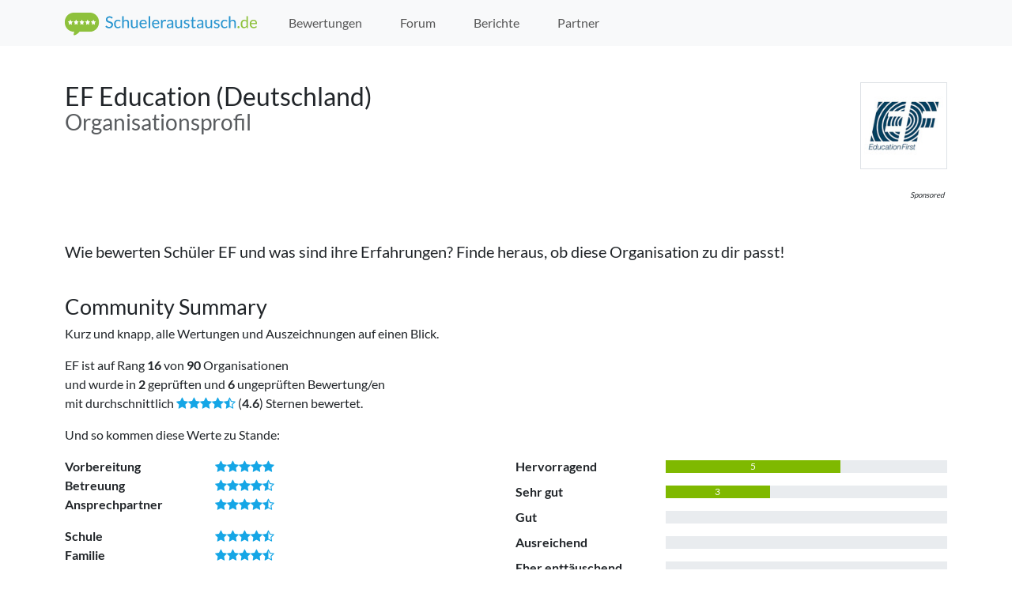

--- FILE ---
content_type: text/html; charset=utf-8
request_url: https://www.schueleraustausch.de/organisations/ef
body_size: 5041
content:
<!DOCTYPE html>
<html lang='de'>
  <!-- LAYOUT: public -->
  <!-- shared/header -->
<head>
  <meta charset="utf-8">
  <meta http-equiv="X-UA-Compatible" content="IE=edge">
  <meta name="viewport" content="width=device-width, initial-scale=1">
  
  
  <title>
      Schueleraustausch.de - 
  Organisationsprofil EF Education (Deutschland)

  </title>

  <meta name='description' content="Das GRÖSSTE Schüleraustausch Bewertungsportal: Was sagen Ehemalige zu Ihrer Austauschorganisation? Stöbere durch 1.500 geprüfte Orga-Bewertungen und 35.000 Forenbeiträge.">
  <meta name='keywords' content='Schüleraustausch, Bewertungen, Forum, Erfahrung, Highschoolyear, Auslandsjahr'>
  <link rel="apple-touch-icon" sizes="76x76" href="/apple-touch-icon.png">
  <link rel="icon" type="image/png" href="/favicon-32x32.png" sizes="32x32">
  <link rel="icon" type="image/png" href="/favicon-16x16.png" sizes="16x16">
  <link rel="manifest" href="/manifest.json">
  <link rel="mask-icon" href="/safari-pinned-tab.svg" color="#5bbad5">
  <meta name="theme-color" content="#ffffff">
  <link rel="stylesheet" href="/assets/application-1b03cbc1499cbafbb5a4d1ed7f303c6461845b555af9425a8c784244f654c73b.css" media="all" data-turbolinks-track="true" />
  <script>
  window.AK_TRACKING_GA_ID = "UA-56829111-1";
  window.AK_TRACKING_MT_ID = 8;
</script>

  <script type="importmap" data-turbo-track="reload">{
  "imports": {
    "application": "/assets/application-75396769deb9d36f6488eefba71b6fb51d04d76e8cd0a2d14f1a0f4d998f7feb.js",
    "@hotwired/turbo-rails": "/assets/turbo.min-4cfe7c6aaeb9120821760aa53763dff54fbc561e500da6482fc43c54c7384929.js",
    "@hotwired/stimulus": "/assets/stimulus.min-dd364f16ec9504dfb72672295637a1c8838773b01c0b441bd41008124c407894.js",
    "@hotwired/stimulus-loading": "/assets/stimulus-loading-3576ce92b149ad5d6959438c6f291e2426c86df3b874c525b30faad51b0d96b3.js",
    "@popperjs/core": "/assets/@popperjs--core--esm-a1515646af36361b23d75c43f54e72ac986596697270bac2481908052f6075ba.js",
    "bootstrap": "/assets/bootstrap--dist--js--bootstrap.esm.min-1bfc7246a08628c4c70053ed86ae847230c1e458ac9b218f31d3da7f877b83de.js",
    "controllers/animated_logos_controller": "/assets/controllers/animated_logos_controller-8f75e1aa5009dce9cdaaf0c424d49b40a4d66c93bb1eb3876fbb6233ad81c87e.js",
    "controllers/application": "/assets/controllers/application-368d98631bccbf2349e0d4f8269afb3fe9625118341966de054759d96ea86c7e.js",
    "controllers/banner_controller": "/assets/controllers/banner_controller-62388aadb8e4696e71c6b098eeb7c20e375caaaa9326fd9fbf4739e959e47e99.js",
    "controllers/hello_controller": "/assets/controllers/hello_controller-549135e8e7c683a538c3d6d517339ba470fcfb79d62f738a0a089ba41851a554.js",
    "controllers": "/assets/controllers/index-31a9bee606cbc5cdb1593881f388bbf4c345bf693ea24e124f84b6d5c98ab648.js",
    "controllers/react_app_loader_controller": "/assets/controllers/react_app_loader_controller-65f719715d7f7d469086778462ff466d51adb1fa787e1e108ec348590a3e1dd0.js",
    "src": "/assets/src/index-15a960870d44733eddf13042d11d76dc3d2560d7435cba4c5bacfedc1e64111e.js",
    "src/matomo_tracker": "/assets/src/matomo_tracker-a495450581a59139d6de0a4c821bac85d5c2ff2cd10ede0cc8b487a5ee58feca.js",
    "src/sessionStorage": "/assets/src/sessionStorage-ff753f02a597a654b2882dbae6f13577769e1c6bc75ac9e48bee5954158cd5ef.js",
    "src/utils": "/assets/src/utils-a195f7146cad85e0e12ccb8b5ebd8f01741aed3797badc4c1950811b903a2bab.js",
    "external/ak_banner_service_client": "/assets/external/ak_banner_service_client-33345f4a6a74822c0b3e8b2456391cb024322a2b719335f601d14e2101b3c58b.js",
    "external/react_app_loader": "/assets/external/react_app_loader-a1c9eda52a8b04cd0c6199502e4806762bde4c1ee571066b9f36e2c983ccc1cb.js"
  }
}</script>
<link rel="modulepreload" href="/assets/application-75396769deb9d36f6488eefba71b6fb51d04d76e8cd0a2d14f1a0f4d998f7feb.js">
<link rel="modulepreload" href="/assets/turbo.min-4cfe7c6aaeb9120821760aa53763dff54fbc561e500da6482fc43c54c7384929.js">
<link rel="modulepreload" href="/assets/stimulus.min-dd364f16ec9504dfb72672295637a1c8838773b01c0b441bd41008124c407894.js">
<link rel="modulepreload" href="/assets/stimulus-loading-3576ce92b149ad5d6959438c6f291e2426c86df3b874c525b30faad51b0d96b3.js">
<link rel="modulepreload" href="/assets/@popperjs--core--esm-a1515646af36361b23d75c43f54e72ac986596697270bac2481908052f6075ba.js">
<link rel="modulepreload" href="/assets/bootstrap--dist--js--bootstrap.esm.min-1bfc7246a08628c4c70053ed86ae847230c1e458ac9b218f31d3da7f877b83de.js">
<link rel="modulepreload" href="/assets/controllers/animated_logos_controller-8f75e1aa5009dce9cdaaf0c424d49b40a4d66c93bb1eb3876fbb6233ad81c87e.js">
<link rel="modulepreload" href="/assets/controllers/application-368d98631bccbf2349e0d4f8269afb3fe9625118341966de054759d96ea86c7e.js">
<link rel="modulepreload" href="/assets/controllers/banner_controller-62388aadb8e4696e71c6b098eeb7c20e375caaaa9326fd9fbf4739e959e47e99.js">
<link rel="modulepreload" href="/assets/controllers/hello_controller-549135e8e7c683a538c3d6d517339ba470fcfb79d62f738a0a089ba41851a554.js">
<link rel="modulepreload" href="/assets/controllers/index-31a9bee606cbc5cdb1593881f388bbf4c345bf693ea24e124f84b6d5c98ab648.js">
<link rel="modulepreload" href="/assets/controllers/react_app_loader_controller-65f719715d7f7d469086778462ff466d51adb1fa787e1e108ec348590a3e1dd0.js">
<link rel="modulepreload" href="/assets/src/index-15a960870d44733eddf13042d11d76dc3d2560d7435cba4c5bacfedc1e64111e.js">
<link rel="modulepreload" href="/assets/src/matomo_tracker-a495450581a59139d6de0a4c821bac85d5c2ff2cd10ede0cc8b487a5ee58feca.js">
<link rel="modulepreload" href="/assets/src/sessionStorage-ff753f02a597a654b2882dbae6f13577769e1c6bc75ac9e48bee5954158cd5ef.js">
<link rel="modulepreload" href="/assets/src/utils-a195f7146cad85e0e12ccb8b5ebd8f01741aed3797badc4c1950811b903a2bab.js">
<script type="module">import "application"</script>
  <meta name="csrf-param" content="authenticity_token" />
<meta name="csrf-token" content="t1vWGktOUJ1QrbciWWK0-BkYEnIg5g03j3foIuhiQoGZ2Cq6H2pQFOPaa8GaYflWixl-OdJ9fuw6Z0VUtjDqIg" />
  <!-- HTML5 shim and Respond.js for IE8 support of HTML5 elements and media queries -->
  <!--[if lt IE 9]>
    <script src="https://oss.maxcdn.com/html5shiv/3.7.2/html5shiv.min.js"></script>
    <script src="https://oss.maxcdn.com/respond/1.4.2/respond.min.js"></script>
  <![endif]-->
  
</head>
<!-- / shared/header -->

  <body class='public organisations-controller show-action' data-turbo-prefetch='false'>
    <!-- Fixed navbar -->
<nav class='navbar navbar-light navbar-expand-lg fixed-top bg-light'>
  <div class='container'>
    <a href='/' class='navbar-brand'>
      <img class="img-fluid d-none d-sm-inline-block" width="243" height="32" src="/assets/schueleraustausch_logo-ac72d02348c21e09dc8fea2bde36681bba0d8a7e5f99ceb03223ec28c022604c.png" />
      <img class="img-fluid d-sm-none" width="43" height="32" src="/assets/schueleraustausch_logo_mobile-9b904582663d8fa76921f063c473ad7edb4f0957c0849215f0de718841bce2f3.png" />
    </a>
    <button class="navbar-toggler" type="button" data-bs-toggle="collapse" data-bs-target="#navbar"
            aria-controls="navbar" aria-expanded="false" aria-label="Toggle navigation">
      <span class="navbar-toggler-icon"></span>
    </button>
    <div id='navbar' class='collapse navbar-collapse'>
      <ul class='navbar-nav me-auto mb-2 mb-lg-0'>
        <li class='nav-item '>
          <a class="analytics-event nav-link" href="/organisations">Bewertungen</a>
        </li>
        <li class='nav-item'>
          <a href='https://forum.schueleraustausch.de' class='analytics-event nav-link'>Forum</a>
        </li>
        <li class='nav-item "'>
          <a class="analytics-event nav-link" href="/reports">Berichte</a>
        </li>
        <li class='nav-item '>
          <a class="analytics-event nav-link" href="/organisations/partner">Partner</a>
        </li>
      </ul>
      <ul class='navbar-nav'>
      </ul>
    </div><!--/.nav-collapse -->
  </div>
</nav>
<!-- /fixed navbar -->

    <div class='container'>
        
  <h1 class='organisation-header clearfix page-header'>
    <div class="organisation-name">
      EF Education (Deutschland)
    </div>
    <img width="110" class="img-thumbnail" src="/system/organisations/logos/000/000/028/thumb/3831.jpeg?1757320846" />
    <small>
      Organisations&shy;profil
    </small>
  </h1>

    </div>
      <div class='banner-leaderboard-section'>
  <div class='banner-leaderboard-wrapper'>
    <span class='banner-sponsored-hint'>Sponsored</span>
    <div data-ak-banner-type="leaderboard"></div>
  </div>
</div>

      <div class='banner-mobile-leaderboard-section'>
  <div class='banner-mobile-leaderboard-wrapper'>
    <span class='banner-sponsored-hint'>Sponsored</span>
    <div data-ak-banner-type="mobile_leaderboard"></div>
  </div>
</div>
            
      <div class='banner-skyscraper-section'>
  <div class='banner-skyscraper-wrapper'>
    <span class='banner-sponsored-hint'>Sponsored</span>
    <div data-ak-banner-type="skyscraper"></div>
  </div>
</div>

    <div class='container'>
      
    </div>
    <main class='container'>
      <div class='row mb-4'>
  <div class='col-12'>
    <p class='lead'>
      
      Wie bewerten Schüler <abbr>EF</abbr>
      und was sind <em>ihre</em> Erfahrungen?
      Finde heraus, ob diese Organisation zu <em>dir</em> passt!
    </p>
  </div>
</div>
  <div class='row mb-5'>
  <div class='col-12'>
    <div class='rating rating-block'>
      <div class='clearfix'>
        <h2>Community Summary</h2>
        <p>
          Kurz und knapp, alle Wertungen und Auszeichnungen auf einen Blick.
        </p>
        <p>
          <abbr>EF</abbr>
          ist auf Rang
          <strong>16</strong>
          von
          <strong>90</strong>
          Organisationen<br>
          und wurde in
          <strong>2</strong> geprüften
          und <strong>6</strong>
          ungeprüften Bewertung/en<br>
          mit durchschnittlich <i class="rating-stars"><i class="ai ai-star on"> </i><i class="ai ai-star on"> </i><i class="ai ai-star on"> </i><i class="ai ai-star on"> </i><i class="ai ai-star half"> </i></i>
          (<strong>4.6</strong>)
          Sternen bewertet.
        </p>
        <p>Und so kommen diese Werte zu Stande:</p>
        <div class='row'>
          <div class='col-12 col-lg-6'>
            <div class='row'>
              <div class=" col-6 col-lg-12">
  <dl class='row'>
    <dt class="col-lg-4 text-lg-right">Vorbereitung</dt>
    <dd class="col-lg-8 mb-0">
      <i class="ai ai-star on"> </i><i class="ai ai-star on"> </i><i class="ai ai-star on"> </i><i class="ai ai-star on"> </i><i class="ai ai-star on"> </i>
    </dd>
    <dt class="col-lg-4 text-lg-right">Betreuung</dt>
    <dd class="col-lg-8 mb-0">
      <i class="ai ai-star on"> </i><i class="ai ai-star on"> </i><i class="ai ai-star on"> </i><i class="ai ai-star on"> </i><i class="ai ai-star half"> </i>
    </dd>
    <dt class="col-lg-4 text-lg-right">Ansprechpartner</dt>
    <dd class="col-lg-8 mb-0">
      <i class="ai ai-star on"> </i><i class="ai ai-star on"> </i><i class="ai ai-star on"> </i><i class="ai ai-star on"> </i><i class="ai ai-star half"> </i>
    </dd>
  </dl>
</div>
<div class="col-6 col-lg-12">
  <dl class='row'>
    <dt class="col-4 text-right">Schule</dt>
    <dd class="col-8 mb-0">
      <i class="ai ai-star on"> </i><i class="ai ai-star on"> </i><i class="ai ai-star on"> </i><i class="ai ai-star on"> </i><i class="ai ai-star half"> </i>
    </dd>
    <dt class="col-4 text-right">Familie</dt>
    <dd class="col-8 mb-0">
      <i class="ai ai-star on"> </i><i class="ai ai-star on"> </i><i class="ai ai-star on"> </i><i class="ai ai-star on"> </i><i class="ai ai-star half"> </i>
    </dd>
  </dl>
</div>

            </div>
          </div>
          <div class='col-12 col-lg-6'>
            <dl class='row'>
  <dt class="col-lg-4 text-lg-right">Hervorragend</dt>
  <dd class="col-lg-8">
    <div class='progress-condensed'>
  <div class='progress-bar' style="width: 62%">
    5
  </div>
</div>
 
  </dd>
  <dt class="col-lg-4 text-lg-right">Sehr gut</dt>
  <dd class="col-lg-8">
    <div class='progress-condensed'>
  <div class='progress-bar' style="width: 37%">
    3
  </div>
</div>
 
  </dd>
  <dt class="col-lg-4 text-lg-right">Gut</dt>
  <dd class="col-lg-8">
    <div class='progress-condensed'>
  <div class='progress-bar' style="width: 0%">
    0
  </div>
</div>
 
  </dd>
  <dt class="col-lg-4 text-lg-right">Ausreichend</dt>
  <dd class="col-lg-8">
    <div class='progress-condensed'>
  <div class='progress-bar' style="width: 0%">
    0
  </div>
</div>
 
  </dd>
  <dt class="col-lg-4 text-lg-right">Eher enttäuschend</dt>
  <dd class="col-lg-8">
    <div class='progress-condensed'>
  <div class='progress-bar' style="width: 0%">
    0
  </div>
</div>
 
  </dd>
</dl>

          </div>
        </div>
        <p class='small'>Warum wird nach diesen Kriterien unterschieden?
          Lies doch kurz durch unsere
          <a href="/pages/bewertungen">Informationen zum Bewertungssystem</a>!
        </p>
      </div>
    </div>
  </div>
</div>

  <div class="row mb-5">
    <div class="col-12">
      <h2>Auszeichnungen</h2>
<p>
  Wir vergeben jährlich das Zertifikat für Organisationen.
  <abbr>EF</abbr> war unter den Gewinnern:
  <ul class='list-unstyled'>
      <li>
        <a href="/awards/feedback/2020"><i class='fa fa-trophy'></i> Exzellentes Teilnehmerfeedback 2020</a>
      </li>
      <li>
        <a href="/awards/feedback/2019"><i class='fa fa-trophy'></i> Exzellentes Teilnehmerfeedback 2019</a>
      </li>
      <li>
        <a href="/awards/feedback/2018"><i class='fa fa-trophy'></i> Exzellentes Teilnehmerfeedback 2018</a>
      </li>
      <li>
        <a href="/awards/feedback/2017"><i class='fa fa-trophy'></i> Exzellentes Teilnehmerfeedback 2017</a>
      </li>
      <li>
        <a href="/awards/feedback/2016"><i class='fa fa-trophy'></i> Exzellentes Teilnehmerfeedback 2016</a>
      </li>
      <li>
        <a href="/awards/feedback/2015"><i class='fa fa-trophy'></i> Exzellentes Teilnehmerfeedback 2015</a>
      </li>
  </ul>
</p>

    </div>
  </div>
<div class='actions'>
  <a class="btn btn-link pull-right" href="/organisations/ef/ratings">Alle Bewertungen ansehen</a>
  <a class="btn btn-outline-dark pull-right" href="/organisations/ef/ratings/new">Bewertung schreiben</a>
</div>
<div class='row'>
  <div class='col-12'>
    <p class='well'>
      Diese Organisation hat noch keine weiteren Details auf Schueleraustausch.de hinterlegt.
    </p>
  </div>
</div>


    </main>
      <div data-controller='banner'
           data-banner-client-value='sch-de'></div>
    <footer class='page-footer'>
      <div class='container'>
  <div class='inner'>
    <div class='row'>
  <div class='col-12'>
    <div class='footer-heading'>Unsere Partner&shy;organi&shy;sationen</div>
    <p>Ermöglichen den weltweiten Schüleraustausch.</p>

    <div class='logo-list my-4 my-lg-6 overflow-hidden position-relative'>
    <div id='footer-partner-logo-slider' class='logo-list-content row row-cols-auto g-2 flex-nowrap'
         data-controller='animated-logos'
        >
          <div data-animated-logos-target='item'>
            <a title="Austauschorganisation TREFF Sprachreisen" href="/organisations/treff">
              <img alt="Logo TREFF" src="/system/organisations/logos/000/000/026/thumb/3866.jpeg?1757320871" />
</a>          </div>
          <div data-animated-logos-target='item'>
            <a title="Austauschorganisation TravelWorks" href="/organisations/travelworks">
              <img alt="Logo TravelWorks" src="/system/organisations/logos/000/000/029/thumb/3835.png?1757320871" />
</a>          </div>
          <div data-animated-logos-target='item'>
            <a title="Austauschorganisation TASTE the world!" href="/organisations/taste">
              <img alt="Logo Taste" src="/system/organisations/logos/000/000/080/thumb/3836.jpeg?1757320846" />
</a>          </div>
          <div data-animated-logos-target='item'>
            <a title="Austauschorganisation Kulturwerke Deutschland Sprachreisen GmbH" href="/organisations/kulturwerke">
              <img alt="Logo Kulturwerke" src="/system/organisations/logos/000/000/093/thumb/3863.png?1757320845" />
</a>          </div>
          <div data-animated-logos-target='item'>
            <a title="Austauschorganisation iSt Internationale Sprach- und Studienreisen" href="/organisations/ist">
              <img alt="Logo iSt" src="/system/organisations/logos/000/000/033/thumb/3833.png?1757320876" />
</a>          </div>
          <div data-animated-logos-target='item'>
            <a title="Austauschorganisation ISKA Sprachreisen" href="/organisations/iska">
              <img alt="Logo ISKA" src="/system/organisations/logos/000/000/025/thumb/3868.jpeg?1757320876" />
</a>          </div>
          <div data-animated-logos-target='item'>
            <a title="Austauschorganisation iEduex | International Education Exchange" href="/organisations/ieduex">
              <img alt="Logo iEduex" src="/system/organisations/logos/000/000/104/thumb/3968.png?1757320843" />
</a>          </div>
          <div data-animated-logos-target='item'>
            <a title="Austauschorganisation international Experience" href="/organisations/ie">
              <img alt="Logo IE" src="/system/organisations/logos/000/000/021/thumb/3869.png?1757320880" />
</a>          </div>
          <div data-animated-logos-target='item'>
            <a title="Austauschorganisation High School Experts" href="/organisations/high-school-experts">
              <img alt="Logo High School Experts" src="/system/organisations/logos/000/000/086/thumb/3858.png?1757320879" />
</a>          </div>
          <div data-animated-logos-target='item'>
            <a title="Austauschorganisation HiCo Education - High School &amp; College Consulting" href="/organisations/hico">
              <img alt="Logo HiCo" src="/system/organisations/logos/000/000/011/thumb/3844.png?1757320881" />
</a>          </div>
          <div data-animated-logos-target='item'>
            <a title="Austauschorganisation GYG Global Youth Group" href="/organisations/gyg">
              <img alt="Logo GYG" src="/system/organisations/logos/000/000/038/thumb/3843.png?1757320874" />
</a>          </div>
          <div data-animated-logos-target='item'>
            <a title="Austauschorganisation GIVE Gesellschaft für Internationale Verständigung" href="/organisations/give">
              <img alt="Logo GIVE" src="/system/organisations/logos/000/000/034/thumb/3837.png?1757320881" />
</a>          </div>
          <div data-animated-logos-target='item'>
            <a title="Austauschorganisation Experiment e.V." href="/organisations/experiment">
              <img alt="Logo Experiment" src="/system/organisations/logos/000/000/066/thumb/3861.png?1757320880" />
</a>          </div>
          <div data-animated-logos-target='item'>
            <a title="Austauschorganisation Do it Education" href="/organisations/do-it">
              <img alt="Logo Do it" src="/system/organisations/logos/000/000/003/thumb/3859.png?1757320860" />
</a>          </div>
          <div data-animated-logos-target='item'>
            <a title="Austauschorganisation Dr. Frank Sprachen und Reisen" href="/organisations/dfsr">
              <img alt="Logo DFSR" src="/system/organisations/logos/000/000/036/thumb/3964.png?1757320869" />
</a>          </div>
          <div data-animated-logos-target='item'>
            <a title="Austauschorganisation Canada Unique" href="/organisations/canada-unique">
              <img alt="Logo Canada Unique" src="/system/organisations/logos/000/000/096/thumb/3974.png?1757320837" />
</a>          </div>
          <div data-animated-logos-target='item'>
            <a title="Austauschorganisation CAMPS International" href="/organisations/camps">
              <img alt="Logo CAMPS" src="/system/organisations/logos/000/000/037/thumb/3852.jpeg?1757320882" />
</a>          </div>
          <div data-animated-logos-target='item'>
            <a title="Austauschorganisation Ayusa Intrax" href="/organisations/ayusa">
              <img alt="Logo Ayusa" src="/system/organisations/logos/000/000/022/thumb/3860.png?1757320877" />
</a>          </div>
          <div data-animated-logos-target='item'>
            <a title="Austauschorganisation American Institute For Foreign Study" href="/organisations/aifs">
              <img alt="Logo AIFS" src="/system/organisations/logos/000/000/031/thumb/3870.png?1757320861" />
</a>          </div>
    </div>
    </div>
  </div>
</div>

    <div class='row'>
  <div class='col-md-4'>
    <ul class='footer-list'>
      <li>
        <a href="/pages/bewertungen">Bewertungssystem</a>
      </li>
      <li>
        <a href="/pages/faq">FAQ</a>
      </li>
      <li>
        <a href="/awards/feedback">Auszeichnungen</a>
      </li>
      <li>
        <a class="analytics-event" data-comment="Sprachreisen.org" href="https://www.sprachreisen.org">Sprachreisen.org</a>
      </li>
      <li>
        <a class="analytics-event" data-comment="Schueleraustausch.net" href="https://www.schueleraustausch.net">Schueleraustausch.net</a>
      </li>
    </ul>
  </div>
  <div class='col-md-4'>
    <ul class='footer-list'>
      <li>
        <a href="/pages/about">Über uns</a>
      </li>
      <li>
        <a href="/pages/impressum">Impressum</a>
      </li>
      <li>
        <a href="/pages/nutzungsbedingungen">Nutzungsbedingungen</a>
      </li>
      <li>
        <a href="/pages/datenschutz">Erläuterung zum Datenschutz</a>
      </li>
      <li>
        <a href="/pages/bildnachweise">Bildnachweise</a>
      </li>
      <li>
        <a href="/pages/forenregeln">Forenregeln</a>
      </li>
    </ul>
  </div>
  <div class='col-md-4'>
  </div>
</div>
<div class='row'>
  <div class='col-12'>
    <p class='copyright pull-right'>&copy; AustauschKompass GmbH 2020</p>
  </div>
</div>

  </div>
</div>

    </footer>
    
  </body>
</html>


--- FILE ---
content_type: text/javascript
request_url: https://www.schueleraustausch.de/assets/controllers/react_app_loader_controller-65f719715d7f7d469086778462ff466d51adb1fa787e1e108ec348590a3e1dd0.js
body_size: -137
content:
import { Controller } from '@hotwired/stimulus'
import 'external/react_app_loader'

export default class extends Controller {
  static values = {
    initUrl: String
  }

  initialize() {
    akLoader.init(this.initUrlValue)
  }
};


--- FILE ---
content_type: text/javascript
request_url: https://www.schueleraustausch.de/assets/controllers/animated_logos_controller-8f75e1aa5009dce9cdaaf0c424d49b40a4d66c93bb1eb3876fbb6233ad81c87e.js
body_size: 990
content:
import { Controller } from "@hotwired/stimulus"

export default class extends Controller {
  static targets = ['item']
  connect() {
    animateLogos({ list: this.element, items: this.itemTargets })
  }
}

const animateLogos = ({ list, items }) => {
  if (!list) {
    return
  }

  let animation
  const numItems = list.children.length
  const listParent = list.parentElement
  // assume all items are equal width
  const itemWidth = items[0].offsetWidth

  /*
     move the content list by this offset to the left hiding all cloned items.
   */
  const listOffset = numItems * itemWidth


  const calcNumDisplayedItems = () => {
    const maxVisibleWidth = numItems * itemWidth
    const contentWidth = Math.min(list.offsetWidth, maxVisibleWidth)

    return Math.floor(contentWidth / itemWidth)
  }

  const addClones = (numClones) => {
    const listCopy = Array.from(list.children)
    const clones = listCopy
      .slice(listCopy.length - numClones)
      .map((item) => {
        const clone = item.cloneNode(true)
        clone.classList.add('logo-list-item-clone')
        return clone
      })

    list.prepend(...clones)
  }

  const lockParentWidth = () => {
    // reset parent width to calculate
    // available width from viewport (e.g. after a window resize)
    listParent.style.width = 'auto'

    const numDisplayedItems = calcNumDisplayedItems()

    // lock parent width to allow them to "disappear"
    // on the right edge. We calculate a multiple of
    // itemWidth to initially show full items (i.e. they are
    // not cut off)
    listParent.style.width = `${itemWidth * numDisplayedItems}px`
  }

  window.addEventListener('resize', () => {
    lockParentWidth()
  })

  list.addEventListener('mouseenter', () => {
    animation.pause()
  })

  list.addEventListener('mouseleave', () => {
    animation.play()
  })

  lockParentWidth()

  // add clones of all items to ensure seamless loop
  addClones(numItems)

  let currentIndex = numItems - 1
  let animationDuration = 1000
  let animationPause = 500

  let scheduleAnimation

  const nextIndex = (index) => {
    if (index <= 0) {
      index = numItems
    }

    return (index - 1) % numItems
  }

  scheduleAnimation = (index) => {
    /*
       In order to have a seamless loop, we need to translate from

       -itemWidth -> 0

       and then from

       listWidth -> (numItems - 1) * itemWidth

       assuming that a translation of `-listWidth px`
       looks exactly the same as `0 px` translation
       (due to all items being cloned).
     */
    const startOffset = `-${((index + 1 % numItems) === 0) ? listOffset : ((index + 1) * itemWidth)}px`
    const endOffset = `-${index * itemWidth}px`

    animation = list.animate([
      // from
      {
        transform: `translateX(${startOffset})`
      },
      // to
      {
        transform: `translateX(${endOffset})`
      }
    ], {
      delay: animationPause,
      duration: animationDuration,
      easing: 'ease-in-out',
      fill: 'forwards',
    })

    animation.addEventListener('finish', () => {
      currentIndex = nextIndex(currentIndex)

      scheduleAnimation(currentIndex)
    })

    return animation
  }

  animation = scheduleAnimation(currentIndex)
}

export const setupAnimatedLogos = () => {
  document.addEventListener('turbo:load', animateLogos)
};


--- FILE ---
content_type: text/javascript
request_url: https://www.schueleraustausch.de/assets/src/index-15a960870d44733eddf13042d11d76dc3d2560d7435cba4c5bacfedc1e64111e.js
body_size: -186
content:
import { setupMatomoTracker } from 'src/matomo_tracker'
import { setupSessionStorage } from 'src/sessionStorage'

export const setup = () => {
  setupMatomoTracker()
  setupSessionStorage()
};


--- FILE ---
content_type: text/javascript
request_url: https://www.schueleraustausch.de/assets/application-75396769deb9d36f6488eefba71b6fb51d04d76e8cd0a2d14f1a0f4d998f7feb.js
body_size: -120
content:
// Configure your import map in config/importmap.rb. Read more: https://github.com/rails/importmap-rails
import "@hotwired/turbo-rails"
import "controllers"

import "bootstrap"

import { setup } from 'src'

setup();


--- FILE ---
content_type: text/javascript
request_url: https://www.schueleraustausch.de/assets/controllers/banner_controller-62388aadb8e4696e71c6b098eeb7c20e375caaaa9326fd9fbf4739e959e47e99.js
body_size: 153
content:
// TODO: Potentially move this code into the ak_bannerservice_client
// repo as an adapter to stimulus. However, we then need to figure out
// how to allow pinning this inside a rails app and use the
// correct stimulus version... (i.e. do we need to publish this to npm?)
import { Controller } from '@hotwired/stimulus'
import 'external/ak_banner_service_client'

export default class extends Controller {
  static values = {
    // OPTIMIZE: Find a way to configure this value globally
    // per application, instead of per controller (just as before
    // with a rails initializer)
    client: String,
    category: String  
    // TODO: add tags, organisation options as well
  }
  
  initialize() {
    akBannerInit({
      "category": this.categoryValue,
      "client": this.clientValue,
    })
  }
};
